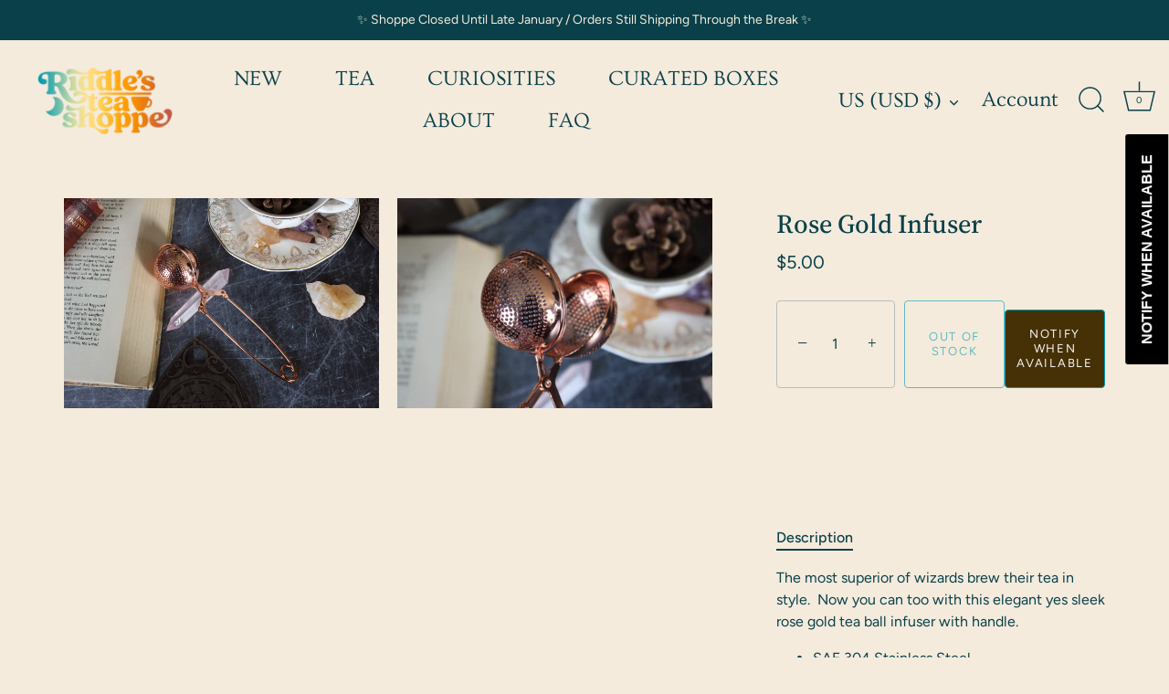

--- FILE ---
content_type: text/javascript; charset=utf-8
request_url: https://riddlesteashoppe.com/products/rose-gold-infuser.js?currency=USD&country=US
body_size: 254
content:
{"id":4477423419452,"title":"Rose Gold Infuser","handle":"rose-gold-infuser","description":"\u003cp\u003eThe most superior of wizards brew their tea in style.  Now you can too with this elegant yes sleek rose gold tea ball infuser with handle.\u003c\/p\u003e\n\u003cul\u003e\n\u003cli\u003eSAE 304 Stainless Steel\u003c\/li\u003e\n\u003cli\u003eApprox. 7\" Long\u003c\/li\u003e\n\u003cli\u003eVery Sturdy!\u003c\/li\u003e\n\u003c\/ul\u003e","published_at":"2023-12-26T23:29:19-05:00","created_at":"2020-03-19T10:05:17-04:00","vendor":"Riddle's Tea Shoppe","type":"Infusers","tags":["Infuser","Rose Gold","UninterruptedProsperity"],"price":500,"price_min":500,"price_max":500,"available":false,"price_varies":false,"compare_at_price":null,"compare_at_price_min":0,"compare_at_price_max":0,"compare_at_price_varies":false,"variants":[{"id":31887145140284,"title":"Default Title","option1":"Default Title","option2":null,"option3":null,"sku":"infuser-rosegold","requires_shipping":true,"taxable":true,"featured_image":null,"available":false,"name":"Rose Gold Infuser","public_title":null,"options":["Default Title"],"price":500,"weight":57,"compare_at_price":null,"inventory_management":"shopify","barcode":"","requires_selling_plan":false,"selling_plan_allocations":[]}],"images":["\/\/cdn.shopify.com\/s\/files\/1\/2919\/5804\/products\/IMG_5720.jpg?v=1584626719","\/\/cdn.shopify.com\/s\/files\/1\/2919\/5804\/products\/IMG_5723.jpg?v=1584626719"],"featured_image":"\/\/cdn.shopify.com\/s\/files\/1\/2919\/5804\/products\/IMG_5720.jpg?v=1584626719","options":[{"name":"Title","position":1,"values":["Default Title"]}],"url":"\/products\/rose-gold-infuser","media":[{"alt":null,"id":6366192042044,"position":1,"preview_image":{"aspect_ratio":1.5,"height":1667,"width":2500,"src":"https:\/\/cdn.shopify.com\/s\/files\/1\/2919\/5804\/products\/IMG_5720.jpg?v=1584626719"},"aspect_ratio":1.5,"height":1667,"media_type":"image","src":"https:\/\/cdn.shopify.com\/s\/files\/1\/2919\/5804\/products\/IMG_5720.jpg?v=1584626719","width":2500},{"alt":null,"id":6366192107580,"position":2,"preview_image":{"aspect_ratio":1.5,"height":1667,"width":2500,"src":"https:\/\/cdn.shopify.com\/s\/files\/1\/2919\/5804\/products\/IMG_5723.jpg?v=1584626719"},"aspect_ratio":1.5,"height":1667,"media_type":"image","src":"https:\/\/cdn.shopify.com\/s\/files\/1\/2919\/5804\/products\/IMG_5723.jpg?v=1584626719","width":2500}],"requires_selling_plan":false,"selling_plan_groups":[]}

--- FILE ---
content_type: text/javascript; charset=utf-8
request_url: https://riddlesteashoppe.com/products/rose-gold-infuser.js
body_size: 462
content:
{"id":4477423419452,"title":"Rose Gold Infuser","handle":"rose-gold-infuser","description":"\u003cp\u003eThe most superior of wizards brew their tea in style.  Now you can too with this elegant yes sleek rose gold tea ball infuser with handle.\u003c\/p\u003e\n\u003cul\u003e\n\u003cli\u003eSAE 304 Stainless Steel\u003c\/li\u003e\n\u003cli\u003eApprox. 7\" Long\u003c\/li\u003e\n\u003cli\u003eVery Sturdy!\u003c\/li\u003e\n\u003c\/ul\u003e","published_at":"2023-12-26T23:29:19-05:00","created_at":"2020-03-19T10:05:17-04:00","vendor":"Riddle's Tea Shoppe","type":"Infusers","tags":["Infuser","Rose Gold","UninterruptedProsperity"],"price":500,"price_min":500,"price_max":500,"available":false,"price_varies":false,"compare_at_price":null,"compare_at_price_min":0,"compare_at_price_max":0,"compare_at_price_varies":false,"variants":[{"id":31887145140284,"title":"Default Title","option1":"Default Title","option2":null,"option3":null,"sku":"infuser-rosegold","requires_shipping":true,"taxable":true,"featured_image":null,"available":false,"name":"Rose Gold Infuser","public_title":null,"options":["Default Title"],"price":500,"weight":57,"compare_at_price":null,"inventory_management":"shopify","barcode":"","requires_selling_plan":false,"selling_plan_allocations":[]}],"images":["\/\/cdn.shopify.com\/s\/files\/1\/2919\/5804\/products\/IMG_5720.jpg?v=1584626719","\/\/cdn.shopify.com\/s\/files\/1\/2919\/5804\/products\/IMG_5723.jpg?v=1584626719"],"featured_image":"\/\/cdn.shopify.com\/s\/files\/1\/2919\/5804\/products\/IMG_5720.jpg?v=1584626719","options":[{"name":"Title","position":1,"values":["Default Title"]}],"url":"\/products\/rose-gold-infuser","media":[{"alt":null,"id":6366192042044,"position":1,"preview_image":{"aspect_ratio":1.5,"height":1667,"width":2500,"src":"https:\/\/cdn.shopify.com\/s\/files\/1\/2919\/5804\/products\/IMG_5720.jpg?v=1584626719"},"aspect_ratio":1.5,"height":1667,"media_type":"image","src":"https:\/\/cdn.shopify.com\/s\/files\/1\/2919\/5804\/products\/IMG_5720.jpg?v=1584626719","width":2500},{"alt":null,"id":6366192107580,"position":2,"preview_image":{"aspect_ratio":1.5,"height":1667,"width":2500,"src":"https:\/\/cdn.shopify.com\/s\/files\/1\/2919\/5804\/products\/IMG_5723.jpg?v=1584626719"},"aspect_ratio":1.5,"height":1667,"media_type":"image","src":"https:\/\/cdn.shopify.com\/s\/files\/1\/2919\/5804\/products\/IMG_5723.jpg?v=1584626719","width":2500}],"requires_selling_plan":false,"selling_plan_groups":[]}

--- FILE ---
content_type: application/x-javascript; charset=utf-8
request_url: https://bundler.nice-team.net/app/shop/status/riddles-tea-shoppe.myshopify.com.js?1769009783
body_size: -360
content:
var bundler_settings_updated='1643919602';